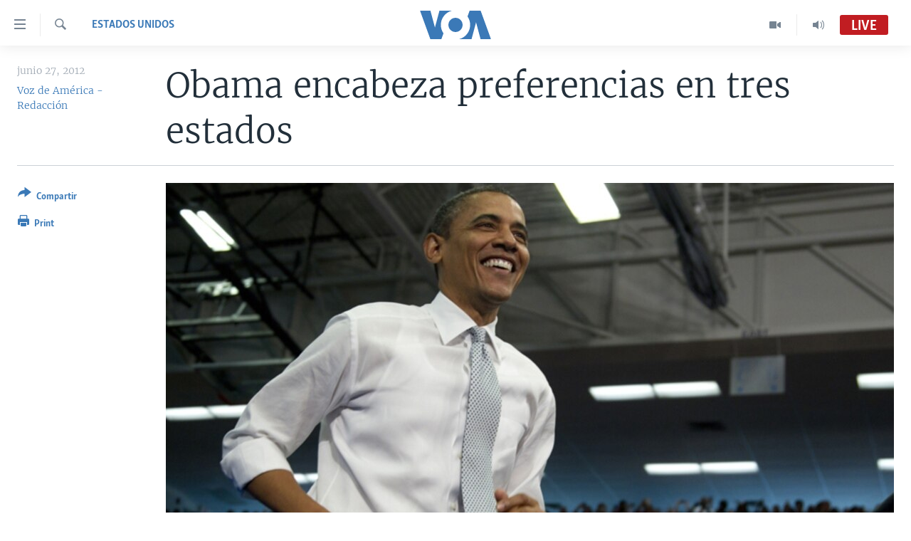

--- FILE ---
content_type: text/html; charset=utf-8
request_url: https://www.vozdeamerica.com/a/obama_romney_elecciones_encuesta-democratas-republicanos/1262857.html
body_size: 13811
content:

<!DOCTYPE html>
<html lang="es" dir="ltr" class="no-js">
<head>
<link href="/Content/responsive/VOA/es/VOA-es.css?&amp;av=0.0.0.0&amp;cb=306" rel="stylesheet"/>
<script src="https://tags.vozdeamerica.com/voa-pangea/prod/utag.sync.js"></script> <script type='text/javascript' src='https://www.youtube.com/iframe_api' async></script>
<script type="text/javascript">
//a general 'js' detection, must be on top level in <head>, due to CSS performance
document.documentElement.className = "js";
var cacheBuster = "306";
var appBaseUrl = "/";
var imgEnhancerBreakpoints = [0, 144, 256, 408, 650, 1023, 1597];
var isLoggingEnabled = false;
var isPreviewPage = false;
var isLivePreviewPage = false;
if (!isPreviewPage) {
window.RFE = window.RFE || {};
window.RFE.cacheEnabledByParam = window.location.href.indexOf('nocache=1') === -1;
const url = new URL(window.location.href);
const params = new URLSearchParams(url.search);
// Remove the 'nocache' parameter
params.delete('nocache');
// Update the URL without the 'nocache' parameter
url.search = params.toString();
window.history.replaceState(null, '', url.toString());
} else {
window.addEventListener('load', function() {
const links = window.document.links;
for (let i = 0; i < links.length; i++) {
links[i].href = '#';
links[i].target = '_self';
}
})
}
var pwaEnabled = false;
var swCacheDisabled;
</script>
<meta charset="utf-8" />
<title>Obama encabeza preferencias en tres estados</title>
<meta name="description" content="El presidente ha ganado ventaja frente a su virtual oponente republicano en Ohio, Pensilvania y Florida, los tres considerados claves en las elecciones de noviembre." />
<meta name="keywords" content="Estados Unidos, casa blanca, obama, eeuu, elección, votante, romney, republicano, demócrata, encuesta, sondeo, Elecciones en EE.UU., quinnipiac" />
<meta name="viewport" content="width=device-width, initial-scale=1.0" />
<meta http-equiv="X-UA-Compatible" content="IE=edge" />
<meta name="robots" content="max-image-preview:large"><meta property="fb:pages" content="128071033870721" />
<meta name="facebook-domain-verification" content="c7x0gnr5mrbmsk7wti5orqx338fnqm" />
<meta name="msvalidate.01" content="3286EE554B6F672A6F2E608C02343C0E" />
<link href="https://www.vozdeamerica.com/a/obama_romney_elecciones_encuesta-democratas-republicanos/1262857.html" rel="canonical" />
<meta name="apple-mobile-web-app-title" content="VOA" />
<meta name="apple-mobile-web-app-status-bar-style" content="black" />
<meta name="apple-itunes-app" content="app-id=632618796, app-argument=//1262857.ltr" />
<meta content="Obama encabeza preferencias en tres estados" property="og:title" />
<meta content="El presidente ha ganado ventaja frente a su virtual oponente republicano en Ohio, Pensilvania y Florida, los tres considerados claves en las elecciones de noviembre." property="og:description" />
<meta content="article" property="og:type" />
<meta content="https://www.vozdeamerica.com/a/obama_romney_elecciones_encuesta-democratas-republicanos/1262857.html" property="og:url" />
<meta content="Voz de América" property="og:site_name" />
<meta content="https://www.facebook.com/LaVozdeAmerica" property="article:publisher" />
<meta content="https://gdb.voanews.com/8bc08fd5-c762-42ea-8a5c-26ab376fc6de_cx0_cy6_cw0_w1200_h630.jpg" property="og:image" />
<meta content="1200" property="og:image:width" />
<meta content="630" property="og:image:height" />
<meta content="388594471527400" property="fb:app_id" />
<meta content="Voz de América - Redacción" name="Author" />
<meta content="summary_large_image" name="twitter:card" />
<meta content="@voanoticias" name="twitter:site" />
<meta content="https://gdb.voanews.com/8bc08fd5-c762-42ea-8a5c-26ab376fc6de_cx0_cy6_cw0_w1200_h630.jpg" name="twitter:image" />
<meta content="Obama encabeza preferencias en tres estados" name="twitter:title" />
<meta content="El presidente ha ganado ventaja frente a su virtual oponente republicano en Ohio, Pensilvania y Florida, los tres considerados claves en las elecciones de noviembre." name="twitter:description" />
<link rel="amphtml" href="https://www.vozdeamerica.com/amp/obama_romney_elecciones_encuesta-democratas-republicanos/1262857.html" />
<script type="application/ld+json">{"articleSection":"Estados Unidos","isAccessibleForFree":true,"headline":"Obama encabeza preferencias en tres estados","inLanguage":"es","keywords":"Estados Unidos, casa blanca, obama, eeuu, elección, votante, romney, republicano, demócrata, encuesta, sondeo, Elecciones en EE.UU., quinnipiac","author":{"@type":"Person","url":"https://www.vozdeamerica.com/author/voz-de-america-redaccion/p_kym","description":"La Voz de América ofrece noticias e información en más de 40 idiomas a una audiencia semanal de 354 millones de personas, de las cuales cerca de 100 millones se encuentran en América Latina. Los artículos firmados por Voz de América/Redacción son elaborados por periodistas de diversos orígenes, desde distintos lugares de Estados Unidos y la región, con experiencia en los temas que desarrollan.","image":{"@type":"ImageObject","url":"https://gdb.voanews.com/cb383bfd-1d2b-4df4-9d48-0f9262b21cef.jpg"},"name":"Voz de América - Redacción"},"datePublished":"2012-06-27 17:44:47Z","dateModified":"2012-06-27 19:14:47Z","publisher":{"logo":{"width":512,"height":220,"@type":"ImageObject","url":"https://www.vozdeamerica.com/Content/responsive/VOA/es/img/logo.png"},"@type":"NewsMediaOrganization","url":"https://www.vozdeamerica.com","sameAs":["https://www.facebook.com/VozDeAmerica","https://twitter.com/VozdeAmerica","https://www.youtube.com/user/vozdeamerica","https://www.instagram.com/vozdeamerica"],"name":"Voz de América","alternateName":""},"@context":"https://schema.org","@type":"NewsArticle","mainEntityOfPage":"https://www.vozdeamerica.com/a/obama_romney_elecciones_encuesta-democratas-republicanos/1262857.html","url":"https://www.vozdeamerica.com/a/obama_romney_elecciones_encuesta-democratas-republicanos/1262857.html","description":"El presidente ha ganado ventaja frente a su virtual oponente republicano en Ohio, Pensilvania y Florida, los tres considerados claves en las elecciones de noviembre.","image":{"width":1080,"height":608,"@type":"ImageObject","url":"https://gdb.voanews.com/8bc08fd5-c762-42ea-8a5c-26ab376fc6de_cx0_cy6_cw0_w1080_h608.jpg"},"name":"Obama encabeza preferencias en tres estados"}</script>
<script src="/Scripts/responsive/infographics.b?v=dVbZ-Cza7s4UoO3BqYSZdbxQZVF4BOLP5EfYDs4kqEo1&amp;av=0.0.0.0&amp;cb=306"></script>
<script src="/Scripts/responsive/loader.b?v=Q26XNwrL6vJYKjqFQRDnx01Lk2pi1mRsuLEaVKMsvpA1&amp;av=0.0.0.0&amp;cb=306"></script>
<link rel="icon" type="image/svg+xml" href="/Content/responsive/VOA/img/webApp/favicon.svg" />
<link rel="alternate icon" href="/Content/responsive/VOA/img/webApp/favicon.ico" />
<link rel="apple-touch-icon" sizes="152x152" href="/Content/responsive/VOA/img/webApp/ico-152x152.png" />
<link rel="apple-touch-icon" sizes="144x144" href="/Content/responsive/VOA/img/webApp/ico-144x144.png" />
<link rel="apple-touch-icon" sizes="114x114" href="/Content/responsive/VOA/img/webApp/ico-114x114.png" />
<link rel="apple-touch-icon" sizes="72x72" href="/Content/responsive/VOA/img/webApp/ico-72x72.png" />
<link rel="apple-touch-icon-precomposed" href="/Content/responsive/VOA/img/webApp/ico-57x57.png" />
<link rel="icon" sizes="192x192" href="/Content/responsive/VOA/img/webApp/ico-192x192.png" />
<link rel="icon" sizes="128x128" href="/Content/responsive/VOA/img/webApp/ico-128x128.png" />
<meta name="msapplication-TileColor" content="#ffffff" />
<meta name="msapplication-TileImage" content="/Content/responsive/VOA/img/webApp/ico-144x144.png" />
<link rel="alternate" type="application/rss+xml" title="VOA - Top Stories [RSS]" href="/api/" />
<link rel="sitemap" type="application/rss+xml" href="/sitemap.xml" />
</head>
<body class=" nav-no-loaded cc_theme pg-article print-lay-article js-category-to-nav nojs-images ">
<script type="text/javascript" >
var analyticsData = {url:"https://www.vozdeamerica.com/a/obama_romney_elecciones_encuesta-democratas-republicanos/1262857.html",property_id:"483",article_uid:"1262857",page_title:"Obama encabeza preferencias en tres estados",page_type:"article",content_type:"article",subcontent_type:"article",last_modified:"2012-06-27 19:14:47Z",pub_datetime:"2012-06-27 17:44:47Z",pub_year:"2012",pub_month:"06",pub_day:"27",pub_hour:"17",pub_weekday:"Wednesday",section:"estados unidos",english_section:"s_estados_unidos",byline:"Voz de América - Redacción",categories:"s_estados_unidos",tags:"casa blanca;obama;eeuu;elección;votante;romney;republicano;demócrata;encuesta;sondeo;elecciones en ee.uu.;quinnipiac",domain:"www.vozdeamerica.com",language:"Spanish",language_service:"VOA Spanish",platform:"web",copied:"no",copied_article:"",copied_title:"",runs_js:"Yes",cms_release:"8.44.0.0.306",enviro_type:"prod",slug:"obama_romney_elecciones_encuesta-democratas-republicanos",entity:"VOA",short_language_service:"SPA",platform_short:"W",page_name:"Obama encabeza preferencias en tres estados"};
</script>
<noscript><iframe src="https://www.googletagmanager.com/ns.html?id=GTM-N8MP7P" height="0" width="0" style="display:none;visibility:hidden"></iframe></noscript><script type="text/javascript" data-cookiecategory="analytics">
var gtmEventObject = Object.assign({}, analyticsData, {event: 'page_meta_ready'});window.dataLayer = window.dataLayer || [];window.dataLayer.push(gtmEventObject);
if (top.location === self.location) { //if not inside of an IFrame
var renderGtm = "true";
if (renderGtm === "true") {
(function(w,d,s,l,i){w[l]=w[l]||[];w[l].push({'gtm.start':new Date().getTime(),event:'gtm.js'});var f=d.getElementsByTagName(s)[0],j=d.createElement(s),dl=l!='dataLayer'?'&l='+l:'';j.async=true;j.src='//www.googletagmanager.com/gtm.js?id='+i+dl;f.parentNode.insertBefore(j,f);})(window,document,'script','dataLayer','GTM-N8MP7P');
}
}
</script>
<!--Analytics tag js version start-->
<script type="text/javascript" data-cookiecategory="analytics">
var utag_data = Object.assign({}, analyticsData, {});
if(typeof(TealiumTagFrom)==='function' && typeof(TealiumTagSearchKeyword)==='function') {
var utag_from=TealiumTagFrom();var utag_searchKeyword=TealiumTagSearchKeyword();
if(utag_searchKeyword!=null && utag_searchKeyword!=='' && utag_data["search_keyword"]==null) utag_data["search_keyword"]=utag_searchKeyword;if(utag_from!=null && utag_from!=='') utag_data["from"]=TealiumTagFrom();}
if(window.top!== window.self&&utag_data.page_type==="snippet"){utag_data.page_type = 'iframe';}
try{if(window.top!==window.self&&window.self.location.hostname===window.top.location.hostname){utag_data.platform = 'self-embed';utag_data.platform_short = 'se';}}catch(e){if(window.top!==window.self&&window.self.location.search.includes("platformType=self-embed")){utag_data.platform = 'cross-promo';utag_data.platform_short = 'cp';}}
(function(a,b,c,d){ a="https://tags.vozdeamerica.com/voa-pangea/prod/utag.js"; b=document;c="script";d=b.createElement(c);d.src=a;d.type="text/java"+c;d.async=true; a=b.getElementsByTagName(c)[0];a.parentNode.insertBefore(d,a); })();
</script>
<!--Analytics tag js version end-->
<!-- Analytics tag management NoScript -->
<noscript>
<img style="position: absolute; border: none;" src="https://ssc.vozdeamerica.com/b/ss/bbgprod,bbgentityvoa/1/G.4--NS/140711927?pageName=voa%3aspa%3aw%3aarticle%3aobama%20encabeza%20preferencias%20en%20tres%20estados&amp;c6=obama%20encabeza%20preferencias%20en%20tres%20estados&amp;v36=8.44.0.0.306&amp;v6=D=c6&amp;g=https%3a%2f%2fwww.vozdeamerica.com%2fa%2fobama_romney_elecciones_encuesta-democratas-republicanos%2f1262857.html&amp;c1=D=g&amp;v1=D=g&amp;events=event1,event52&amp;c16=voa%20spanish&amp;v16=D=c16&amp;c5=s_estados_unidos&amp;v5=D=c5&amp;ch=estados%20unidos&amp;c15=spanish&amp;v15=D=c15&amp;c4=article&amp;v4=D=c4&amp;c14=1262857&amp;v14=D=c14&amp;v20=no&amp;c17=web&amp;v17=D=c17&amp;mcorgid=518abc7455e462b97f000101%40adobeorg&amp;server=www.vozdeamerica.com&amp;pageType=D=c4&amp;ns=bbg&amp;v29=D=server&amp;v25=voa&amp;v30=483&amp;v105=D=User-Agent " alt="analytics" width="1" height="1" /></noscript>
<!-- End of Analytics tag management NoScript -->
<!--*** Accessibility links - For ScreenReaders only ***-->
<section>
<div class="sr-only">
<h2>Enlaces para accesibilidad</h2>
<ul>
<li><a href="#content" data-disable-smooth-scroll="1">Salte al contenido principal</a></li>
<li><a href="#navigation" data-disable-smooth-scroll="1">Salte al navegador principal</a></li>
<li><a href="#txtHeaderSearch" data-disable-smooth-scroll="1">Salte a b&#250;squeda</a></li>
</ul>
</div>
</section>
<div dir="ltr">
<div id="page">
<aside>
<div class="c-lightbox overlay-modal">
<div class="c-lightbox__intro">
<h2 class="c-lightbox__intro-title"></h2>
<button class="btn btn--rounded c-lightbox__btn c-lightbox__intro-next" title="Siguiente">
<span class="ico ico--rounded ico-chevron-forward"></span>
<span class="sr-only">Siguiente</span>
</button>
</div>
<div class="c-lightbox__nav">
<button class="btn btn--rounded c-lightbox__btn c-lightbox__btn--close" title="Cerrar">
<span class="ico ico--rounded ico-close"></span>
<span class="sr-only">Cerrar</span>
</button>
<button class="btn btn--rounded c-lightbox__btn c-lightbox__btn--prev" title="Anterior">
<span class="ico ico--rounded ico-chevron-backward"></span>
<span class="sr-only">Anterior</span>
</button>
<button class="btn btn--rounded c-lightbox__btn c-lightbox__btn--next" title="Siguiente">
<span class="ico ico--rounded ico-chevron-forward"></span>
<span class="sr-only">Siguiente</span>
</button>
</div>
<div class="c-lightbox__content-wrap">
<figure class="c-lightbox__content">
<span class="c-spinner c-spinner--lightbox">
<img src="/Content/responsive/img/player-spinner.png"
alt="please wait"
title="please wait" />
</span>
<div class="c-lightbox__img">
<div class="thumb">
<img src="" alt="" />
</div>
</div>
<figcaption>
<div class="c-lightbox__info c-lightbox__info--foot">
<span class="c-lightbox__counter"></span>
<span class="caption c-lightbox__caption"></span>
</div>
</figcaption>
</figure>
</div>
<div class="hidden">
<div class="content-advisory__box content-advisory__box--lightbox">
<span class="content-advisory__box-text">This image contains sensitive content which some people may find offensive or disturbing.</span>
<button class="btn btn--transparent content-advisory__box-btn m-t-md" value="text" type="button">
<span class="btn__text">
Click to reveal
</span>
</button>
</div>
</div>
</div>
<div class="print-dialogue">
<div class="container">
<h3 class="print-dialogue__title section-head">Print Options:</h3>
<div class="print-dialogue__opts">
<ul class="print-dialogue__opt-group">
<li class="form__group form__group--checkbox">
<input class="form__check " id="checkboxImages" name="checkboxImages" type="checkbox" checked="checked" />
<label for="checkboxImages" class="form__label m-t-md">Images</label>
</li>
<li class="form__group form__group--checkbox">
<input class="form__check " id="checkboxMultimedia" name="checkboxMultimedia" type="checkbox" checked="checked" />
<label for="checkboxMultimedia" class="form__label m-t-md">Multimedia</label>
</li>
</ul>
<ul class="print-dialogue__opt-group">
<li class="form__group form__group--checkbox">
<input class="form__check " id="checkboxEmbedded" name="checkboxEmbedded" type="checkbox" checked="checked" />
<label for="checkboxEmbedded" class="form__label m-t-md">Insertar contenido</label>
</li>
<li class="hidden">
<input class="form__check " id="checkboxComments" name="checkboxComments" type="checkbox" />
<label for="checkboxComments" class="form__label m-t-md">Comments</label>
</li>
</ul>
</div>
<div class="print-dialogue__buttons">
<button class="btn btn--secondary close-button" type="button" title="Cancelar">
<span class="btn__text ">Cancelar</span>
</button>
<button class="btn btn-cust-print m-l-sm" type="button" title="Print">
<span class="btn__text ">Print</span>
</button>
</div>
</div>
</div>
<div class="ctc-message pos-fix">
<div class="ctc-message__inner">Link has been copied to clipboard</div>
</div>
</aside>
<div class="hdr-20 hdr-20--big">
<div class="hdr-20__inner">
<div class="hdr-20__max pos-rel">
<div class="hdr-20__side hdr-20__side--primary d-flex">
<label data-for="main-menu-ctrl" data-switcher-trigger="true" data-switch-target="main-menu-ctrl" class="burger hdr-trigger pos-rel trans-trigger" data-trans-evt="click" data-trans-id="menu">
<span class="ico ico-close hdr-trigger__ico hdr-trigger__ico--close burger__ico burger__ico--close"></span>
<span class="ico ico-menu hdr-trigger__ico hdr-trigger__ico--open burger__ico burger__ico--open"></span>
</label>
<div class="menu-pnl pos-fix trans-target" data-switch-target="main-menu-ctrl" data-trans-id="menu">
<div class="menu-pnl__inner">
<nav class="main-nav menu-pnl__item menu-pnl__item--first">
<ul class="main-nav__list accordeon" data-analytics-tales="false" data-promo-name="link" data-location-name="nav,secnav">
<li class="main-nav__item accordeon__item" data-switch-target="menu-item-2456">
<label class="main-nav__item-name main-nav__item-name--label accordeon__control-label" data-switcher-trigger="true" data-for="menu-item-2456">
Am&#233;rica del Norte
<span class="ico ico-chevron-down main-nav__chev"></span>
</label>
<div class="main-nav__sub-list">
<a class="main-nav__item-name main-nav__item-name--link main-nav__item-name--sub" href="/estados-unidos" title="EEUU" data-item-name="s_estados_unidos" >EEUU</a>
<a class="main-nav__item-name main-nav__item-name--link main-nav__item-name--sub" href="/z/7581" title="M&#233;xico" data-item-name="mexico-news" >M&#233;xico</a>
<a class="main-nav__item-name main-nav__item-name--link main-nav__item-name--sub" href="/noticias-sobre-haiti" title="Hait&#237;" data-item-name="haiti" >Hait&#237;</a>
</div>
</li>
<li class="main-nav__item accordeon__item" data-switch-target="menu-item-2459">
<label class="main-nav__item-name main-nav__item-name--label accordeon__control-label" data-switcher-trigger="true" data-for="menu-item-2459">
Elecciones EEUU 2024
<span class="ico ico-chevron-down main-nav__chev"></span>
</label>
<div class="main-nav__sub-list">
<a class="main-nav__item-name main-nav__item-name--link main-nav__item-name--sub" href="/elecciones-eeuu-2024" title="Elecciones EEUU" data-item-name="us-elections-2024" >Elecciones EEUU</a>
<a class="main-nav__item-name main-nav__item-name--link main-nav__item-name--sub" href="/elecciones-en-eeuu--voto-dividido" title="Voto dividido" data-item-name="divide vote eeuu" >Voto dividido</a>
</div>
</li>
<li class="main-nav__item accordeon__item" data-switch-target="menu-item-2697">
<label class="main-nav__item-name main-nav__item-name--label accordeon__control-label" data-switcher-trigger="true" data-for="menu-item-2697">
VOA Verifica
<span class="ico ico-chevron-down main-nav__chev"></span>
</label>
<div class="main-nav__sub-list">
<a class="main-nav__item-name main-nav__item-name--link main-nav__item-name--sub" href="/z/7694" title="VOA Verifica Ucrania/Rusia" data-item-name="voa-factcheck-ucrania-rusia" >VOA Verifica Ucrania/Rusia</a>
<a class="main-nav__item-name main-nav__item-name--link main-nav__item-name--sub" href="/z/7695" title="VOA Verifica Inmigraci&#243;n" data-item-name="voa-factcheck-immigration" >VOA Verifica Inmigraci&#243;n</a>
<a class="main-nav__item-name main-nav__item-name--link main-nav__item-name--sub" href="/z/8114" title="VOA Verifica Am&#233;rica Latina" data-item-name="fact-check-latin-america" >VOA Verifica Am&#233;rica Latina</a>
</div>
</li>
<li class="main-nav__item accordeon__item" data-switch-target="menu-item-2457">
<label class="main-nav__item-name main-nav__item-name--label accordeon__control-label" data-switcher-trigger="true" data-for="menu-item-2457">
Am&#233;rica Latina
<span class="ico ico-chevron-down main-nav__chev"></span>
</label>
<div class="main-nav__sub-list">
<a class="main-nav__item-name main-nav__item-name--link main-nav__item-name--sub" href="/z/7687" title="Argentina" data-item-name="argentina" >Argentina</a>
<a class="main-nav__item-name main-nav__item-name--link main-nav__item-name--sub" href="/z/7580" title="Bolivia" data-item-name="bolivian-news" >Bolivia</a>
<a class="main-nav__item-name main-nav__item-name--link main-nav__item-name--sub" href="/z/7573" title="Colombia" data-item-name="colombian-news" >Colombia</a>
<a class="main-nav__item-name main-nav__item-name--link main-nav__item-name--sub" href="/z/7574" title="Chile" data-item-name="chile-news" >Chile</a>
<a class="main-nav__item-name main-nav__item-name--link main-nav__item-name--sub" href="/z/7575" title="Per&#250;" data-item-name="peru-news" >Per&#250;</a>
<a class="main-nav__item-name main-nav__item-name--link main-nav__item-name--sub" href="/noticias-de-ecuador" title="Ecuador" data-item-name="ecuador" >Ecuador</a>
<a class="main-nav__item-name main-nav__item-name--link main-nav__item-name--sub" href="/noticias-de-venezuela" title="Venezuela" data-item-name="venezuela-news" >Venezuela</a>
<a class="main-nav__item-name main-nav__item-name--link main-nav__item-name--sub" href="/z/7486" title="Brasil" data-item-name="brasil" >Brasil</a>
</div>
</li>
<li class="main-nav__item">
<a class="main-nav__item-name main-nav__item-name--link" href="/china-en-america-latina" title="China en Am&#233;rica Latina" data-item-name="China in Latin America" >China en Am&#233;rica Latina</a>
</li>
<li class="main-nav__item accordeon__item" data-switch-target="menu-item-2458">
<label class="main-nav__item-name main-nav__item-name--label accordeon__control-label" data-switcher-trigger="true" data-for="menu-item-2458">
Centroam&#233;rica
<span class="ico ico-chevron-down main-nav__chev"></span>
</label>
<div class="main-nav__sub-list">
<a class="main-nav__item-name main-nav__item-name--link main-nav__item-name--sub" href="/z/7578" title="Costa Rica" data-item-name="costa-rica-news" >Costa Rica</a>
<a class="main-nav__item-name main-nav__item-name--link main-nav__item-name--sub" href="/z/7577" title="El Salvador" data-item-name="el-salvador-news" >El Salvador</a>
<a class="main-nav__item-name main-nav__item-name--link main-nav__item-name--sub" href="/noticias-de-guatemala" title="Guatemala" data-item-name="guatemala-news" >Guatemala</a>
<a class="main-nav__item-name main-nav__item-name--link main-nav__item-name--sub" href="/z/7576" title="Honduras" data-item-name="honduras-news" >Honduras</a>
<a class="main-nav__item-name main-nav__item-name--link main-nav__item-name--sub" href="/nicaragua" title="Nicaragua" data-item-name="s_nicaragua-" >Nicaragua</a>
</div>
</li>
<li class="main-nav__item accordeon__item" data-switch-target="menu-item-765">
<label class="main-nav__item-name main-nav__item-name--label accordeon__control-label" data-switcher-trigger="true" data-for="menu-item-765">
Otras secciones
<span class="ico ico-chevron-down main-nav__chev"></span>
</label>
<div class="main-nav__sub-list">
<a class="main-nav__item-name main-nav__item-name--link main-nav__item-name--sub" href="/noticias-de-inmigracion" title="Inmigraci&#243;n" data-item-name="immigration-news" >Inmigraci&#243;n</a>
<a class="main-nav__item-name main-nav__item-name--link main-nav__item-name--sub" href="https://www.vozdeamerica.com/libertad-de-prensa-" title="Libertad de Prensa" >Libertad de Prensa</a>
<a class="main-nav__item-name main-nav__item-name--link main-nav__item-name--sub" href="/mundo" title="Mundo" data-item-name="s_noticias-internacional" >Mundo</a>
<a class="main-nav__item-name main-nav__item-name--link main-nav__item-name--sub" href="/economia" title="Econom&#237;a" data-item-name="economia-finanzas" >Econom&#237;a</a>
<a class="main-nav__item-name main-nav__item-name--link main-nav__item-name--sub" href="/entretenimiento" title="Entretenimiento y Cultura" data-item-name="arte-entretenimiento" >Entretenimiento y Cultura</a>
<a class="main-nav__item-name main-nav__item-name--link main-nav__item-name--sub" href="/tecnologia" title="Tecnolog&#237;a" data-item-name="s_tecnologia-ciencia" >Tecnolog&#237;a</a>
<a class="main-nav__item-name main-nav__item-name--link main-nav__item-name--sub" href="/deportes" title="Deportes" data-item-name="noticias-deportes" >Deportes</a>
<a class="main-nav__item-name main-nav__item-name--link main-nav__item-name--sub" href="/ciencia-y-salud" title="Ciencia y Salud" data-item-name="s_noticias-salud-ciencia" >Ciencia y Salud</a>
</div>
</li>
<li class="main-nav__item">
<a class="main-nav__item-name main-nav__item-name--link" href="/reportajes-especiales-de-la-voz-de-america" title="Especiales de la VOA" data-item-name="voa-specials-stories" >Especiales de la VOA</a>
</li>
<li class="main-nav__item">
<a class="main-nav__item-name main-nav__item-name--link" href="/Libertad-de-prensa" title="Libertad de prensa" data-item-name="freedom-press" >Libertad de prensa</a>
</li>
<li class="main-nav__item">
<a class="main-nav__item-name main-nav__item-name--link" href="/conflicto-ucrania-noticias" title="Ucrania" data-item-name="ukraine-news" >Ucrania</a>
</li>
<li class="main-nav__item accordeon__item" data-switch-target="menu-item-789">
<label class="main-nav__item-name main-nav__item-name--label accordeon__control-label" data-switcher-trigger="true" data-for="menu-item-789">
Multimedia
<span class="ico ico-chevron-down main-nav__chev"></span>
</label>
<div class="main-nav__sub-list">
<a class="main-nav__item-name main-nav__item-name--link main-nav__item-name--sub" href="/videos-vozdeamerica" title="Videos" data-item-name="videos" >Videos</a>
<a class="main-nav__item-name main-nav__item-name--link main-nav__item-name--sub" href="/galeria-de-fotos-vozdeamerica" title="Fotograf&#237;a" data-item-name="s_voa-fotos" >Fotograf&#237;a</a>
<a class="main-nav__item-name main-nav__item-name--link main-nav__item-name--sub" href="/audios-vozdeamerica-" title="Audios" data-item-name="audios" >Audios</a>
</div>
</li>
<li class="main-nav__item accordeon__item" data-switch-target="menu-item-1528">
<label class="main-nav__item-name main-nav__item-name--label accordeon__control-label" data-switcher-trigger="true" data-for="menu-item-1528">
Programas TV
<span class="ico ico-chevron-down main-nav__chev"></span>
</label>
<div class="main-nav__sub-list">
<a class="main-nav__item-name main-nav__item-name--link main-nav__item-name--sub" href="/el-mundo-al-dia" title="El Mundo al d&#237;a" data-item-name="p_tv-mundo-al-dia" >El Mundo al d&#237;a</a>
<a class="main-nav__item-name main-nav__item-name--link main-nav__item-name--sub" href="/Foro-analisis-vozdeamerica" title="Foro Interamericano" data-item-name="p_tv-foro" >Foro Interamericano</a>
<a class="main-nav__item-name main-nav__item-name--link main-nav__item-name--sub" href="https://www.vozdeamerica.com/revista-vision-360" title="Visi&#243;n 360" >Visi&#243;n 360</a>
<a class="main-nav__item-name main-nav__item-name--link main-nav__item-name--sub" href="https://www.vozdeamerica.com/z/7162" title="Las Claves" >Las Claves</a>
<a class="main-nav__item-name main-nav__item-name--link main-nav__item-name--sub" href="/Panorama" title="Panorama" data-item-name="panorama" >Panorama</a>
</div>
</li>
<li class="main-nav__item accordeon__item" data-switch-target="menu-item-826">
<label class="main-nav__item-name main-nav__item-name--label accordeon__control-label" data-switcher-trigger="true" data-for="menu-item-826">
Radio
<span class="ico ico-chevron-down main-nav__chev"></span>
</label>
<div class="main-nav__sub-list">
<a class="main-nav__item-name main-nav__item-name--link main-nav__item-name--sub" href="/avance-informativo-radio" title="Avance informativo" data-item-name="p_radio-informativo-voasat" >Avance informativo</a>
<a class="main-nav__item-name main-nav__item-name--link main-nav__item-name--sub" href="/Audionoticias-radio" title="AudioNoticias" data-item-name="news-audio" >AudioNoticias</a>
<a class="main-nav__item-name main-nav__item-name--link main-nav__item-name--sub" href="/Buenos-dias-america-radio" title="Buenos D&#237;as Am&#233;rica" data-item-name="p_radio-buenos-dias-america" >Buenos D&#237;as Am&#233;rica</a>
<a class="main-nav__item-name main-nav__item-name--link main-nav__item-name--sub" href="/z/7005" title="Estados Unidos al D&#237;a" data-item-name="usa-today" >Estados Unidos al D&#237;a</a>
<a class="main-nav__item-name main-nav__item-name--link main-nav__item-name--sub" href="/z/4557" title="El mundo al d&#237;a [Radio]" data-item-name="p_radio-mundo-al-dia" >El mundo al d&#237;a [Radio]</a>
<a class="main-nav__item-name main-nav__item-name--link main-nav__item-name--sub" href="/Foro-analisis-radio" title="Foro [Radio]" data-item-name="p_foro-radio" >Foro [Radio]</a>
<a class="main-nav__item-name main-nav__item-name--link main-nav__item-name--sub" href="/deportivo-internacional-radio" title="Deportivo Internacional" data-item-name="p_radio-deporte-internacional" >Deportivo Internacional</a>
<a class="main-nav__item-name main-nav__item-name--link main-nav__item-name--sub" href="https://www.vozdeamerica.com/z/6603" title="Nota econ&#243;mica" >Nota econ&#243;mica</a>
<a class="main-nav__item-name main-nav__item-name--link main-nav__item-name--sub" href="/entretenimiento-radio" title="Entretenimiento" data-item-name="p_entretenimiento" >Entretenimiento</a>
</div>
</li>
<li class="main-nav__item">
<a class="main-nav__item-name main-nav__item-name--link" href="https://direct.vozdeamerica.com" title="Direct" target="_blank" rel="noopener">Direct</a>
</li>
<li class="main-nav__item">
<a class="main-nav__item-name main-nav__item-name--link" href="/serie-de-documentales-voz-de-america" title="Documentales de la VOA" data-item-name="Documental VOA" >Documentales de la VOA</a>
</li>
</ul>
</nav>
<div class="menu-pnl__item">
<a href="https://learningenglish.voanews.com/" class="menu-pnl__item-link" alt="Learning English">Learning English</a>
</div>
<div class="menu-pnl__item menu-pnl__item--social">
<h5 class="menu-pnl__sub-head">S&#237;ganos</h5>
<a href="https://www.facebook.com/VozDeAmerica" title="S&#237;ganos en Facebook" data-analytics-text="follow_on_facebook" class="btn btn--rounded btn--social-inverted menu-pnl__btn js-social-btn btn-facebook" target="_blank" rel="noopener">
<span class="ico ico-facebook-alt ico--rounded"></span>
</a>
<a href="https://twitter.com/VozdeAmerica" title="S&#237;ganos en Twitter" data-analytics-text="follow_on_twitter" class="btn btn--rounded btn--social-inverted menu-pnl__btn js-social-btn btn-twitter" target="_blank" rel="noopener">
<span class="ico ico-twitter ico--rounded"></span>
</a>
<a href="https://www.youtube.com/user/vozdeamerica" title="S&#237;ganos en Youtube" data-analytics-text="follow_on_youtube" class="btn btn--rounded btn--social-inverted menu-pnl__btn js-social-btn btn-youtube" target="_blank" rel="noopener">
<span class="ico ico-youtube ico--rounded"></span>
</a>
<a href="https://www.instagram.com/vozdeamerica" title="Follow us on Instagram" data-analytics-text="follow_on_instagram" class="btn btn--rounded btn--social-inverted menu-pnl__btn js-social-btn btn-instagram" target="_blank" rel="noopener">
<span class="ico ico-instagram ico--rounded"></span>
</a>
</div>
<div class="menu-pnl__item">
<a href="/navigation/allsites" class="menu-pnl__item-link">
<span class="ico ico-languages "></span>
Idiomas
</a>
</div>
</div>
</div>
<label data-for="top-search-ctrl" data-switcher-trigger="true" data-switch-target="top-search-ctrl" class="top-srch-trigger hdr-trigger">
<span class="ico ico-close hdr-trigger__ico hdr-trigger__ico--close top-srch-trigger__ico top-srch-trigger__ico--close"></span>
<span class="ico ico-search hdr-trigger__ico hdr-trigger__ico--open top-srch-trigger__ico top-srch-trigger__ico--open"></span>
</label>
<div class="srch-top srch-top--in-header" data-switch-target="top-search-ctrl">
<div class="container">
<form action="/s" class="srch-top__form srch-top__form--in-header" id="form-topSearchHeader" method="get" role="search"><label for="txtHeaderSearch" class="sr-only">B&#250;squeda</label>
<input type="text" id="txtHeaderSearch" name="k" placeholder="buscar en el texto... " accesskey="s" value="" class="srch-top__input analyticstag-event" onkeydown="if (event.keyCode === 13) { FireAnalyticsTagEventOnSearch('search', $dom.get('#txtHeaderSearch')[0].value) }" />
<button title="B&#250;squeda" type="submit" class="btn btn--top-srch analyticstag-event" onclick="FireAnalyticsTagEventOnSearch('search', $dom.get('#txtHeaderSearch')[0].value) ">
<span class="ico ico-search"></span>
</button></form>
</div>
</div>
<a href="/" class="main-logo-link">
<img src="/Content/responsive/VOA/es/img/logo-compact.svg" class="main-logo main-logo--comp" alt="site logo">
<img src="/Content/responsive/VOA/es/img/logo.svg" class="main-logo main-logo--big" alt="site logo">
</a>
</div>
<div class="hdr-20__side hdr-20__side--secondary d-flex">
<a href="/programs/radio" title="Audio" class="hdr-20__secondary-item" data-item-name="audio">
<span class="ico ico-audio hdr-20__secondary-icon"></span>
</a>
<a href="/programs/tv" title="Video" class="hdr-20__secondary-item" data-item-name="video">
<span class="ico ico-video hdr-20__secondary-icon"></span>
</a>
<a href="/s" title="B&#250;squeda" class="hdr-20__secondary-item hdr-20__secondary-item--search" data-item-name="search">
<span class="ico ico-search hdr-20__secondary-icon hdr-20__secondary-icon--search"></span>
</a>
<div class="hdr-20__secondary-item live-b-drop">
<div class="live-b-drop__off">
<a href="/live/audio/56" class="live-b-drop__link" title="Live" data-item-name="live">
<span class="badge badge--live-btn badge--live">
Live
</span>
</a>
</div>
<div class="live-b-drop__on hidden">
<label data-for="live-ctrl" data-switcher-trigger="true" data-switch-target="live-ctrl" class="live-b-drop__label pos-rel">
<span class="badge badge--live badge--live-btn">
Live
</span>
<span class="ico ico-close live-b-drop__label-ico live-b-drop__label-ico--close"></span>
</label>
<div class="live-b-drop__panel" id="targetLivePanelDiv" data-switch-target="live-ctrl"></div>
</div>
</div>
<div class="srch-bottom">
<form action="/s" class="srch-bottom__form d-flex" id="form-bottomSearch" method="get" role="search"><label for="txtSearch" class="sr-only">B&#250;squeda</label>
<input type="search" id="txtSearch" name="k" placeholder="buscar en el texto... " accesskey="s" value="" class="srch-bottom__input analyticstag-event" onkeydown="if (event.keyCode === 13) { FireAnalyticsTagEventOnSearch('search', $dom.get('#txtSearch')[0].value) }" />
<button title="B&#250;squeda" type="submit" class="btn btn--bottom-srch analyticstag-event" onclick="FireAnalyticsTagEventOnSearch('search', $dom.get('#txtSearch')[0].value) ">
<span class="ico ico-search"></span>
</button></form>
</div>
</div>
<img src="/Content/responsive/VOA/es/img/logo-print.gif" class="logo-print" alt="site logo">
<img src="/Content/responsive/VOA/es/img/logo-print_color.png" class="logo-print logo-print--color" alt="site logo">
</div>
</div>
</div>
<script>
if (document.body.className.indexOf('pg-home') > -1) {
var nav2In = document.querySelector('.hdr-20__inner');
var nav2Sec = document.querySelector('.hdr-20__side--secondary');
var secStyle = window.getComputedStyle(nav2Sec);
if (nav2In && window.pageYOffset < 150 && secStyle['position'] !== 'fixed') {
nav2In.classList.add('hdr-20__inner--big')
}
}
</script>
<div class="c-hlights c-hlights--breaking c-hlights--no-item" data-hlight-display="mobile,desktop">
<div class="c-hlights__wrap container p-0">
<div class="c-hlights__nav">
<a role="button" href="#" title="Anterior">
<span class="ico ico-chevron-backward m-0"></span>
<span class="sr-only">Anterior</span>
</a>
<a role="button" href="#" title="Siguiente">
<span class="ico ico-chevron-forward m-0"></span>
<span class="sr-only">Siguiente</span>
</a>
</div>
<span class="c-hlights__label">
<span class="">&#218;ltima hora</span>
<span class="switcher-trigger">
<label data-for="more-less-1" data-switcher-trigger="true" class="switcher-trigger__label switcher-trigger__label--more p-b-0" title="Mostrar m&#225;s">
<span class="ico ico-chevron-down"></span>
</label>
<label data-for="more-less-1" data-switcher-trigger="true" class="switcher-trigger__label switcher-trigger__label--less p-b-0" title="Mostrar menos">
<span class="ico ico-chevron-up"></span>
</label>
</span>
</span>
<ul class="c-hlights__items switcher-target" data-switch-target="more-less-1">
</ul>
</div>
</div> <div id="content">
<main class="container">
<div class="hdr-container">
<div class="row">
<div class="col-category col-xs-12 col-md-2 pull-left"> <div class="category js-category">
<a class="" href="/estados-unidos">Estados Unidos</a> </div>
</div><div class="col-title col-xs-12 col-md-10 pull-right"> <h1 class="title pg-title">
Obama encabeza preferencias en tres estados
</h1>
</div><div class="col-publishing-details col-xs-12 col-sm-12 col-md-2 pull-left"> <div class="publishing-details ">
<div class="published">
<span class="date" >
<time pubdate="pubdate" datetime="2012-06-27T13:44:47-05:00">
junio 27, 2012
</time>
</span>
</div>
<div class="links">
<ul class="links__list links__list--column">
<li class="links__item">
<a class="links__item-link" href="/author/voz-de-america-redaccion/p_kym" title="Voz de Am&#233;rica - Redacci&#243;n">Voz de Am&#233;rica - Redacci&#243;n</a>
</li>
</ul>
</div>
</div>
</div><div class="col-lg-12 separator"> <div class="separator">
<hr class="title-line" />
</div>
</div><div class="col-multimedia col-xs-12 col-md-10 pull-right"> <div class="cover-media">
<figure class="media-image js-media-expand">
<div class="img-wrap">
<div class="thumb thumb16_9">
<img src="https://gdb.voanews.com/8bc08fd5-c762-42ea-8a5c-26ab376fc6de_cx0_cy6_cw0_w250_r1_s.jpg" alt="La ventaja de Barack Obama habr&#237;a sido resultado de su decisi&#243;n de suspender las deportaciones de j&#243;venes indocumentados." />
</div>
</div>
<figcaption>
<span class="caption">La ventaja de Barack Obama habr&#237;a sido resultado de su decisi&#243;n de suspender las deportaciones de j&#243;venes indocumentados.</span>
</figcaption>
</figure>
</div>
</div><div class="col-xs-12 col-md-2 pull-left article-share pos-rel"> <div class="share--box">
<div class="sticky-share-container" style="display:none">
<div class="container">
<a href="https://www.vozdeamerica.com" id="logo-sticky-share">&nbsp;</a>
<div class="pg-title pg-title--sticky-share">
Obama encabeza preferencias en tres estados
</div>
<div class="sticked-nav-actions">
<!--This part is for sticky navigation display-->
<p class="buttons link-content-sharing p-0 ">
<button class="btn btn--link btn-content-sharing p-t-0 " id="btnContentSharing" value="text" role="Button" type="" title="Alterne m&#225;s opciones a compartir">
<span class="ico ico-share ico--l"></span>
<span class="btn__text ">
Compartir
</span>
</button>
</p>
<aside class="content-sharing js-content-sharing js-content-sharing--apply-sticky content-sharing--sticky"
role="complementary"
data-share-url="https://www.vozdeamerica.com/a/obama_romney_elecciones_encuesta-democratas-republicanos/1262857.html" data-share-title="Obama encabeza preferencias en tres estados" data-share-text="El presidente ha ganado ventaja frente a su virtual oponente republicano en Ohio, Pensilvania y Florida, los tres considerados claves en las elecciones de noviembre.">
<div class="content-sharing__popover">
<h6 class="content-sharing__title">Compartir</h6>
<button href="#close" id="btnCloseSharing" class="btn btn--text-like content-sharing__close-btn">
<span class="ico ico-close ico--l"></span>
</button>
<ul class="content-sharing__list">
<li class="content-sharing__item">
<div class="ctc ">
<input type="text" class="ctc__input" readonly="readonly">
<a href="" js-href="https://www.vozdeamerica.com/a/obama_romney_elecciones_encuesta-democratas-republicanos/1262857.html" class="content-sharing__link ctc__button">
<span class="ico ico-copy-link ico--rounded ico--s"></span>
<span class="content-sharing__link-text">Copy link</span>
</a>
</div>
</li>
<li class="content-sharing__item">
<a href="https://facebook.com/sharer.php?u=https%3a%2f%2fwww.vozdeamerica.com%2fa%2fobama_romney_elecciones_encuesta-democratas-republicanos%2f1262857.html"
data-analytics-text="share_on_facebook"
title="Facebook" target="_blank"
class="content-sharing__link js-social-btn">
<span class="ico ico-facebook ico--rounded ico--s"></span>
<span class="content-sharing__link-text">Facebook</span>
</a>
</li>
<li class="content-sharing__item">
<a href="https://twitter.com/share?url=https%3a%2f%2fwww.vozdeamerica.com%2fa%2fobama_romney_elecciones_encuesta-democratas-republicanos%2f1262857.html&amp;text=Obama+encabeza+preferencias+en+tres+estados"
data-analytics-text="share_on_twitter"
title="Twitter" target="_blank"
class="content-sharing__link js-social-btn">
<span class="ico ico-twitter ico--rounded ico--s"></span>
<span class="content-sharing__link-text">Twitter</span>
</a>
</li>
<li class="content-sharing__item">
<a href="mailto:?body=https%3a%2f%2fwww.vozdeamerica.com%2fa%2fobama_romney_elecciones_encuesta-democratas-republicanos%2f1262857.html&amp;subject=Obama encabeza preferencias en tres estados"
title="Email"
class="content-sharing__link ">
<span class="ico ico-email ico--rounded ico--s"></span>
<span class="content-sharing__link-text">Email</span>
</a>
</li>
</ul>
</div>
</aside>
</div>
</div>
</div>
<div class="links">
<p class="buttons link-content-sharing p-0 ">
<button class="btn btn--link btn-content-sharing p-t-0 " id="btnContentSharing" value="text" role="Button" type="" title="Alterne m&#225;s opciones a compartir">
<span class="ico ico-share ico--l"></span>
<span class="btn__text ">
Compartir
</span>
</button>
</p>
<aside class="content-sharing js-content-sharing " role="complementary"
data-share-url="https://www.vozdeamerica.com/a/obama_romney_elecciones_encuesta-democratas-republicanos/1262857.html" data-share-title="Obama encabeza preferencias en tres estados" data-share-text="El presidente ha ganado ventaja frente a su virtual oponente republicano en Ohio, Pensilvania y Florida, los tres considerados claves en las elecciones de noviembre.">
<div class="content-sharing__popover">
<h6 class="content-sharing__title">Compartir</h6>
<button href="#close" id="btnCloseSharing" class="btn btn--text-like content-sharing__close-btn">
<span class="ico ico-close ico--l"></span>
</button>
<ul class="content-sharing__list">
<li class="content-sharing__item">
<div class="ctc ">
<input type="text" class="ctc__input" readonly="readonly">
<a href="" js-href="https://www.vozdeamerica.com/a/obama_romney_elecciones_encuesta-democratas-republicanos/1262857.html" class="content-sharing__link ctc__button">
<span class="ico ico-copy-link ico--rounded ico--l"></span>
<span class="content-sharing__link-text">Copy link</span>
</a>
</div>
</li>
<li class="content-sharing__item">
<a href="https://facebook.com/sharer.php?u=https%3a%2f%2fwww.vozdeamerica.com%2fa%2fobama_romney_elecciones_encuesta-democratas-republicanos%2f1262857.html"
data-analytics-text="share_on_facebook"
title="Facebook" target="_blank"
class="content-sharing__link js-social-btn">
<span class="ico ico-facebook ico--rounded ico--l"></span>
<span class="content-sharing__link-text">Facebook</span>
</a>
</li>
<li class="content-sharing__item">
<a href="https://twitter.com/share?url=https%3a%2f%2fwww.vozdeamerica.com%2fa%2fobama_romney_elecciones_encuesta-democratas-republicanos%2f1262857.html&amp;text=Obama+encabeza+preferencias+en+tres+estados"
data-analytics-text="share_on_twitter"
title="Twitter" target="_blank"
class="content-sharing__link js-social-btn">
<span class="ico ico-twitter ico--rounded ico--l"></span>
<span class="content-sharing__link-text">Twitter</span>
</a>
</li>
<li class="content-sharing__item">
<a href="mailto:?body=https%3a%2f%2fwww.vozdeamerica.com%2fa%2fobama_romney_elecciones_encuesta-democratas-republicanos%2f1262857.html&amp;subject=Obama encabeza preferencias en tres estados"
title="Email"
class="content-sharing__link ">
<span class="ico ico-email ico--rounded ico--l"></span>
<span class="content-sharing__link-text">Email</span>
</a>
</li>
</ul>
</div>
</aside>
<p class="link-print visible-md visible-lg buttons p-0">
<button class="btn btn--link btn-print p-t-0" onclick="if (typeof FireAnalyticsTagEvent === 'function') {FireAnalyticsTagEvent({ on_page_event: 'print_story' });}return false" title="(CTRL+P)">
<span class="ico ico-print"></span>
<span class="btn__text">Print</span>
</button>
</p>
</div>
</div>
</div>
</div>
</div>
<div class="body-container">
<div class="row">
<div class="col-xs-12 col-sm-12 col-md-10 col-lg-10 pull-right">
<div class="row">
<div class="col-xs-12 col-sm-12 col-md-8 col-lg-8 pull-left bottom-offset content-offset">
<div class="intro intro--bold" >
<p >El presidente ha ganado ventaja frente a su virtual oponente republicano en Ohio, Pensilvania y Florida, los tres considerados claves en las elecciones de noviembre.</p>
</div>
<div id="article-content" class="content-floated-wrap fb-quotable">
<div class="wsw">
El presidente de EE.UU., Barack Obama, le ha sacado la delantera en las intenciones de voto a su virtual oponente republicano Mitt Romney, según un sondeo, en los estados de Ohio, Pensilvania y Florida, los tres considerados claves para las elecciones del 6 de novienbre próximo.<br />
<br />
La encuesta de la Universidad de Quinnipiac fue hecha después de que Obama anunció que EE.UU. iba a detener la deportación de jóvenes indocumentados menores de 30 años que fueron traídos de niños por sus padres al país, una decisión que fue muy apoyada en esos tres estados.<br />
<br />
De acuerdo con el sondeo, Obama tendría una ventaja de nueve puntos sobre Romney en Ohio (47-38 por ciento) y algo menor en Pensilvania (45-39 por ciento) y en Florida (45-41 por ciento). Los votantes más proclives a dar su voto al presidente serían las mujeres, los jóvenes y los afroamericanos.<br />
<br />
En las elecciones de 2008, Obama obtuvo el triunfo en los tres estados, y Quinnipiac destacó que ningún presidente logró llegar a la Casa Blanca en los últimos 52 años sin ganar al menos en dos de ellos.<br />
<br />
Aunque las encuestas nacionales dan la carrera presidencial muy cerrada entre Obama y Romney, el director adjunto del instituto de sondeos de la universidad, Peter Brown, dijo que si el presidente “puede mantener esa ventaja en los tres estados hasta el día de los comicios tendrá virtualmente asegurada la reelección”.<br />
<br />
Específicamente en Florida, el 56 por ciento de los electores latinos dijeron que apoyarán a Obama (sólo 32 por ciento a Romney), una proporción siete puntos superior a la obtenida por el presidente entre los hispanos antes de que anunciara la suspensión de deportaciones de jóvenes indocumentados.<br />
<br />
En lo que respecta a temas económicos, la diferencia entre Obama y su rival es más difusa, y mientras en Ohio el presidente goza de alguna ventaja en lo que se refiere al manejo general de la economía, en Florida los votantes expresaron una opinión totalmente contraria, y en Pensilvania se mostraron divididos.<br />
<br />
</div>
<ul>
</ul>
</div>
</div>
<div class="col-xs-12 col-sm-12 col-md-4 col-lg-4 pull-left design-top-offset"> <div class="media-block-wrap">
<h2 class="section-head">Relacionados</h2>
<div class="row">
<ul>
<li class="col-xs-12 col-sm-6 col-md-12 col-lg-12 mb-grid">
<div class="media-block ">
<a href="/a/obama-complacido-rechazo-ley-inmigracion-arizona/1248950.html" class="img-wrap img-wrap--t-spac img-wrap--size-4 img-wrap--float" title="Obama complacido con rechazo de Ley de Inmigraci&#243;n">
<div class="thumb thumb16_9">
<noscript class="nojs-img">
<img src="https://gdb.voanews.com/fe0e8e83-a423-4db3-9ad7-e665e28176eb_cx0_cy11_cw0_w100_r1.jpg" alt="Obama complacido con rechazo de Ley de Inmigraci&#243;n" />
</noscript>
<img data-src="https://gdb.voanews.com/fe0e8e83-a423-4db3-9ad7-e665e28176eb_cx0_cy11_cw0_w33_r1.jpg" src="" alt="Obama complacido con rechazo de Ley de Inmigraci&#243;n" class=""/>
</div>
</a>
<div class="media-block__content media-block__content--h">
<a href="/a/obama-complacido-rechazo-ley-inmigracion-arizona/1248950.html">
<h4 class="media-block__title media-block__title--size-4" title="Obama complacido con rechazo de Ley de Inmigraci&#243;n">
Obama complacido con rechazo de Ley de Inmigraci&#243;n
</h4>
</a>
</div>
</div>
</li>
<li class="col-xs-12 col-sm-6 col-md-12 col-lg-12 mb-grid">
<div class="media-block ">
<a href="/a/barack-obama-elecciones-voto-hispano-latino-encuestas/1246237.html" class="img-wrap img-wrap--t-spac img-wrap--size-4 img-wrap--float" title="Obama repunta en intenci&#243;n de voto hispano">
<div class="thumb thumb16_9">
<noscript class="nojs-img">
<img src="https://gdb.voanews.com/9fddcc52-f3ca-42f3-ae21-fabc04d6be63_cx0_cy10_cw0_w100_r1.jpg" alt="Obama repunta en intenci&#243;n de voto hispano" />
</noscript>
<img data-src="https://gdb.voanews.com/9fddcc52-f3ca-42f3-ae21-fabc04d6be63_cx0_cy10_cw0_w33_r1.jpg" src="" alt="Obama repunta en intenci&#243;n de voto hispano" class=""/>
</div>
</a>
<div class="media-block__content media-block__content--h">
<a href="/a/barack-obama-elecciones-voto-hispano-latino-encuestas/1246237.html">
<h4 class="media-block__title media-block__title--size-4" title="Obama repunta en intenci&#243;n de voto hispano">
Obama repunta en intenci&#243;n de voto hispano
</h4>
</a>
</div>
</div>
</li>
<li class="col-xs-12 col-sm-6 col-md-12 col-lg-12 mb-grid">
<div class="media-block ">
<a href="/a/eeuu-politica-elecciones-obama-discurso-naleo-hispanos/1226469.html" class="img-wrap img-wrap--t-spac img-wrap--size-4 img-wrap--float" title="Obama: &quot;Debimos aprobar el Dream Act hace tiempo&quot;">
<div class="thumb thumb16_9">
<noscript class="nojs-img">
<img src="https://gdb.voanews.com/c692e5fb-96b0-49cf-a3a6-c486add6209d_cx0_cy9_cw0_w100_r1.jpg" alt="Obama: &quot;Debimos aprobar el Dream Act hace tiempo&quot;" />
</noscript>
<img data-src="https://gdb.voanews.com/c692e5fb-96b0-49cf-a3a6-c486add6209d_cx0_cy9_cw0_w33_r1.jpg" src="" alt="Obama: &quot;Debimos aprobar el Dream Act hace tiempo&quot;" class=""/>
</div>
</a>
<div class="media-block__content media-block__content--h">
<a href="/a/eeuu-politica-elecciones-obama-discurso-naleo-hispanos/1226469.html">
<h4 class="media-block__title media-block__title--size-4" title="Obama: &quot;Debimos aprobar el Dream Act hace tiempo&quot;">
Obama: &quot;Debimos aprobar el Dream Act hace tiempo&quot;
</h4>
</a>
</div>
</div>
</li>
</ul>
</div>
</div>
<div class="region">
<div class="media-block-wrap" id="wrowblock-41084_21" data-area-id=R1_1>
<h2 class="section-head">
S&#237;ganos en redes sociales </h2>
<div class="wsw">
<div class="clear"></div>
<div class="wsw__embed">
<div class="infgraphicsAttach" >
<script type="text/javascript">
initInfographics(
{
groups:[],
params:[{"Name":"src","Value":"&lt;div class=\"infogram-embed\" data-id=\"2d985943-a0a4-440c-9a7c-ac93b44f6efa\" data-type=\"interactive\" data-title=\"REDES\"&gt;&lt;/div&gt;&lt;script&gt;!function(e,n,i,s){var d=\"InfogramEmbeds\";var o=e.getElementsByTagName(n)[0];if(window[d]&&window[d].initialized)window[d].process&&window[d].process();else if(!e.getElementById(i)){var r=e.createElement(n);r.async=1,r.id=i,r.src=s,o.parentNode.insertBefore(r,o)}}(document,\"script\",\"infogram-async\",\"https://e.infogram.com/js/dist/embed-loader-min.js\");&lt;/script&gt;","DefaultValue":"\\u003cscript id=\\infogram_0_The-Cost-of-Conflict\\ src=\\//e.infogr.am/js/embed.js\\ type=\\text/javascript\\\\u003e\\u003c/script\\u003e","HtmlEncode":false,"Type":"HTML"}],
isMobile:true
});
</script>
<div class="snippetLoading infogramSnippet"></div>
<script type="text/javascript">
(function (d) {
var userInput = Infographics.Param["src"],
thisSnippet = (d.getElementsByClassName ? d.getElementsByClassName("infogramSnippet") : d.querySelectorAll(".infogramSnippet"))[0],
render = function () {
try {
var id = "";
if(userInput.indexOf("id=") !== -1)
id = userInput.substring(userInput.indexOf("id=") + 4);
else if (userInput.indexOf("src=\"//e.infogr.am/") !== -1)
id = userInput.substring(userInput.indexOf("src=\"//e.infogr.am/") + 19);
else if (userInput.indexOf("src=\"//e.infogram.com/") !== -1)
id = userInput.substring(userInput.indexOf("src=\"//e.infogram.com/") + 22);
else
id = userInput.substring(userInput.lastIndexOf('/') + 1);
if(id.indexOf(" ") !== -1)
id = id.substring(id, id.indexOf(" ") - 1);
if(id.indexOf("?") !== -1)
id = id.substring(0, id.indexOf("?"));
if(id.substring(0,11) != "infogram_0_")
id = "infogram_0_" + id;
id = encodeURI(id);
var js = d.createElement("script");
js.id = id;
js.type = "text/javascript";
if (userInput.indexOf("infogr.am") !== -1)
js.src = "//e.infogr.am/js/embed.js";
else
js.src = "//e.infogram.com/js/embed.js";
thisSnippet.appendChild(js);
} catch(e) {
thisSnippet.innerHTML = "Error: src parse error";
}
};
thisSnippet.className = "infogramSnippetProcessed";
if (d.readyState === "uninitialized" || d.readyState === "loading")
window.addEventListener("load", render);
else //liveblog, ajax
render();
})(document);
</script>
</div>
</div>
<p> </p> </div>
</div>
<div class="media-block-wrap" id="wrowblock-27189_21" data-area-id=R2_1>
<h2 class="section-head">
Lo m&#225;s visto </h2>
<div class="row trends-wg">
<a href="/a/senado-eeuu-aprueba-proyecto-gastos-evitar-cierre-gobierno/8011263.html" class="col-xs-12 col-sm-6 col-md-12 col-lg-12 trends-wg__item mb-grid">
<span class="trends-wg__item-inner">
<span class="trends-wg__item-number">1</span>
<h4 class="trends-wg__item-txt">
Senado de EEUU aprueba proyecto de gastos para evitar cierre del gobierno
</h4>
</span>
</a>
<a href="/a/los-monos-no-tienen-derecho-de-autor/3136796.html" class="col-xs-12 col-sm-6 col-md-12 col-lg-12 trends-wg__item mb-grid">
<span class="trends-wg__item-inner">
<span class="trends-wg__item-number">2</span>
<h4 class="trends-wg__item-txt">
Mono pierde batalla por derechos de autor
</h4>
</span>
</a>
<a href="/a/5213582.html" class="col-xs-12 col-sm-6 col-md-12 col-lg-12 trends-wg__item mb-grid">
<span class="trends-wg__item-inner">
<span class="trends-wg__item-number">3</span>
<h4 class="trends-wg__item-txt">
<span class="ico ico-video trends-wg__ico m-r-xs"></span>
Nueva edici&#243;n de Venezuela 360
</h4>
</span>
</a>
<a href="/a/principales-5-noticias-venezuela-maduro-putin-videollamada/8010773.html" class="col-xs-12 col-sm-6 col-md-12 col-lg-12 trends-wg__item mb-grid">
<span class="trends-wg__item-inner">
<span class="trends-wg__item-number">4</span>
<h4 class="trends-wg__item-txt">
Las 5 principales noticias de Venezuela hoy: Maduro habla con Putin por videoconferencia. Y m&#225;s.
</h4>
</span>
</a>
<a href="/a/polemica-ley-para-negocios-opacos-reflota-venezuela/8001254.html" class="col-xs-12 col-sm-6 col-md-12 col-lg-12 trends-wg__item mb-grid">
<span class="trends-wg__item-inner">
<span class="trends-wg__item-number">5</span>
<h4 class="trends-wg__item-txt">
Ya sin concesiones petroleras, una ley pol&#233;mica para negocios “opacos” reflota en Venezuela
</h4>
</span>
</a>
<a href="/a/los-mejores-y-peores-presidentes-clasificados-de-estados-unidos/6615328.html" class="col-xs-12 col-sm-6 col-md-12 col-lg-12 trends-wg__item mb-grid">
<span class="trends-wg__item-inner">
<span class="trends-wg__item-number">6</span>
<h4 class="trends-wg__item-txt">
Los presidentes de Estados Unidos, clasificados del mejor al peor
</h4>
</span>
</a>
</div>
</div>
<div class="media-block-wrap" id="wrowblock-27190_21" data-area-id=R3_1>
<div class="wsw">
<div class="wsw__embed">
<figure class="media-image js-media-expand">
<div class="img-wrap">
<div class="thumb">
<img alt="" src="https://gdb.voanews.com/01000000-0aff-0242-1204-08dbaa435093_w250_r0_s.png" />
</div>
</div>
</figure>
</div>
<p> </p> </div>
</div>
<div class="media-block-wrap" id="wrowblock-48118_21" data-area-id=R4_1>
<div class="row">
<div class="col-xs-12 col-sm-12 col-md-12 col-lg-12">
<div class="subscribe">
<div class="ta-c m-t-md">
<h3>Noticias de la Voz de Am&#233;rica </h3>
<div class="fs-s m-t-sm">
Vea todos los temas
</div>
</div>
<form method="POST" action="/SubscriptionWidget/Subscribe" data-message-connection-error="Connection error, please try again later." data-message-no-data="No data to display." class="form m-t-sm js-subscribe-box">
<ul class="form__list">
<li class="form__group">
<label class="form__label m-t-md" for="SubscriberEmail">Ingresar su correo electrónico <span class="form__required">*</span></label><input class="form__input m-t-sm" data-val="true" data-val-length="The field SubscriberEmail must be a string with a maximum length of 255." data-val-length-max="255" data-val-length-min="0" data-val-regex="No es un correo electrónico válido" data-val-regex-pattern="\w+([-+.&#39;]\w+)*@\w+([-.]\w+)*\.\w+([-.]\w+)*" data-val-required="No es un correo electrónico válido" id="SubscriberEmail" name="SubscriberEmail" type="email"></input><div class="form__error" data-valmsg-for="SubscriberEmail" data-valmsg-replace="true"></div>
</li>
</ul>
<input data-val="true" id="TopicId" name="TopicId" type="hidden" value="33"></input>
<input data-val="true" id="TopicTitle" name="TopicTitle" type="hidden" value="Noticias de la Voz de América "></input>
<input data-val="true" id="Title" name="Title" type="hidden"></input>
<input data-val="true" id="WidgetInstanceId" name="WidgetInstanceId" type="hidden" value="62560"></input>
<input data-val="true" id="AnchorAreaWidgetId" name="AnchorAreaWidgetId" type="hidden" value="wrowblock-48118_21"></input>
<p class="fs-xs m-t-md">
Al suscribirse a este boletín usted está de acuerdo con nuestros términos y condiciones.
</p>
<div class="sys-msg-pholder" id="placeholder"></div>
<div class="d-flex flex-wrap flex-just--between">
<div class="m-t-md p-0">
<div class="form__captcha">
<div class="form__captcha-base m-t-md"></div>
<noscript>
<iframe src="/captcha/iframe.html" class="form__captcha-iframe"></iframe>
<input class="form__input m-t-sm" type="text" name="simple-captcha-token" />
</noscript>
<div class="form__error" data-valmsg-for="captcha"></div>
</div>
</div>
<div class="m-t-md p-0">
<p class="buttons m-t-md">
<button type="submit" class="btn btn-anim" title="Suscr&#237;bete" value="Suscr&#237;bete" >Suscr&#237;bete</button>
</p>
</div>
</div>
</form>
</div>
</div>
</div>
</div>
<div class="media-block-wrap" id="wrowblock-27191_21" data-area-id=R5_1>
<div class="wsw">
<div class="wsw__embed">
<figure class="media-image">
<a href="https://www.vozdeamerica.com/p/7920.html" target="" rel="">
<div class="img-wrap">
<div class="thumb">
<img alt="" src="https://gdb.voanews.com/01000000-c0a8-0242-7083-08dc0ca19186_w250_r0_s.png" />
</div>
</div>
</a>
</figure>
</div>
<p> </p> </div>
</div>
</div>
</div>
</div>
</div>
</div>
</div>
</main>
<a class="btn pos-abs p-0 lazy-scroll-load" data-ajax="true" data-ajax-mode="replace" data-ajax-update="#ymla-section" data-ajax-url="/part/section/5/8864" href="/p/8864.html" loadonce="true" title="Continúe leyendo">​</a> <div id="ymla-section" class="clear ymla-section"></div>
</div>
<footer role="contentinfo">
<div id="foot" class="foot">
<div class="container">
<div class="foot-nav collapsed" id="foot-nav">
<div class="menu">
<ul class="items">
<li class="socials block-socials">
<span class="handler" id="socials-handler">
S&#237;ganos
</span>
<div class="inner">
<ul class="subitems follow">
<li>
<a href="https://www.facebook.com/VozDeAmerica" title="S&#237;ganos en Facebook" data-analytics-text="follow_on_facebook" class="btn btn--rounded js-social-btn btn-facebook" target="_blank" rel="noopener">
<span class="ico ico-facebook-alt ico--rounded"></span>
</a>
</li>
<li>
<a href="https://twitter.com/VozdeAmerica" title="S&#237;ganos en Twitter" data-analytics-text="follow_on_twitter" class="btn btn--rounded js-social-btn btn-twitter" target="_blank" rel="noopener">
<span class="ico ico-twitter ico--rounded"></span>
</a>
</li>
<li>
<a href="https://www.youtube.com/user/vozdeamerica" title="S&#237;ganos en Youtube" data-analytics-text="follow_on_youtube" class="btn btn--rounded js-social-btn btn-youtube" target="_blank" rel="noopener">
<span class="ico ico-youtube ico--rounded"></span>
</a>
</li>
<li>
<a href="/rssfeeds" title="RSS" data-analytics-text="follow_on_rss" class="btn btn--rounded js-social-btn btn-rss" >
<span class="ico ico-rss ico--rounded"></span>
</a>
</li>
<li>
<a href="/podcasts" title="Podcast" data-analytics-text="follow_on_podcast" class="btn btn--rounded js-social-btn btn-podcast" >
<span class="ico ico-podcast ico--rounded"></span>
</a>
</li>
<li>
<a href="/subscribe.html" title="Suscr&#237;bete" data-analytics-text="follow_on_subscribe" class="btn btn--rounded js-social-btn btn-email" >
<span class="ico ico-email ico--rounded"></span>
</a>
</li>
<li>
<a href="https://www.instagram.com/vozdeamerica" title="Follow us on Instagram" data-analytics-text="follow_on_instagram" class="btn btn--rounded js-social-btn btn-instagram" target="_blank" rel="noopener">
<span class="ico ico-instagram ico--rounded"></span>
</a>
</li>
</ul>
</div>
</li>
<li class="block-primary collapsed collapsible item">
<span class="handler">
Contacto
<span title="close tab" class="ico ico-chevron-up"></span>
<span title="open tab" class="ico ico-chevron-down"></span>
<span title="add" class="ico ico-plus"></span>
<span title="remove" class="ico ico-minus"></span>
</span>
<div class="inner">
<ul class="subitems">
<li class="subitem">
<a class="handler" href="/p/6119.html" title="Para afiliarse a la Voz de Am&#233;rica" >Para afiliarse a la Voz de Am&#233;rica</a>
</li>
<li class="subitem">
<a class="handler" href="/p/3847.html" title="Contacto" >Contacto</a>
</li>
</ul>
</div>
</li>
<li class="block-primary collapsed collapsible item">
<span class="handler">
Sobre nosotros
<span title="close tab" class="ico ico-chevron-up"></span>
<span title="open tab" class="ico ico-chevron-down"></span>
<span title="add" class="ico ico-plus"></span>
<span title="remove" class="ico ico-minus"></span>
</span>
<div class="inner">
<ul class="subitems">
<li class="subitem">
<a class="handler" href="/p/3858.html" title="&#191;Qui&#233;nes somos?" >&#191;Qui&#233;nes somos?</a>
</li>
<li class="subitem">
<a class="handler" href="/p/3855.html" title="Pol&#237;tica de privacidad" >Pol&#237;tica de privacidad</a>
</li>
</ul>
</div>
</li>
<li class="block-secondary collapsed collapsible item">
<span class="handler">
Accesibilidad
<span title="close tab" class="ico ico-chevron-up"></span>
<span title="open tab" class="ico ico-chevron-down"></span>
<span title="add" class="ico ico-plus"></span>
<span title="remove" class="ico ico-minus"></span>
</span>
<div class="inner">
<ul class="subitems">
<li class="subitem">
<a class="handler" href="/p/7284.html" title="Acceso a la informaci&#243;n" >Acceso a la informaci&#243;n</a>
</li>
<li class="subitem">
<a class="handler" href="https://www.vozdeamerica.com/a/que-es-voa-verifica-/6843776.html" title="&#191;Qu&#233; es VOA Verifica?" >&#191;Qu&#233; es VOA Verifica?</a>
</li>
</ul>
</div>
</li>
<li class="block-secondary collapsed collapsible item">
<span class="handler">
Editoriales
<span title="close tab" class="ico ico-chevron-up"></span>
<span title="open tab" class="ico ico-chevron-down"></span>
<span title="add" class="ico ico-plus"></span>
<span title="remove" class="ico ico-minus"></span>
</span>
<div class="inner">
<ul class="subitems">
<li class="subitem">
<a class="handler" href="https://editorials.voa.gov/z/3305" title="Punto de Vista" target="_blank" rel="noopener">Punto de Vista</a>
</li>
</ul>
</div>
</li>
</ul>
</div>
</div>
<div class="foot__item foot__item--copyrights">
<p class="copyright"></p>
</div>
</div>
</div>
</footer> </div>
</div>
<script src="https://cdn.onesignal.com/sdks/web/v16/OneSignalSDK.page.js" defer></script>
<script>
if (!isPreviewPage) {
window.OneSignalDeferred = window.OneSignalDeferred || [];
OneSignalDeferred.push(function(OneSignal) {
OneSignal.init({
appId: "1be25820-df59-438b-b578-65ed0d8759b2",
});
});
}
</script> <script defer src="/Scripts/responsive/serviceWorkerInstall.js?cb=306"></script>
<script type="text/javascript">
// opera mini - disable ico font
if (navigator.userAgent.match(/Opera Mini/i)) {
document.getElementsByTagName("body")[0].className += " can-not-ff";
}
// mobile browsers test
if (typeof RFE !== 'undefined' && RFE.isMobile) {
if (RFE.isMobile.any()) {
document.getElementsByTagName("body")[0].className += " is-mobile";
}
else {
document.getElementsByTagName("body")[0].className += " is-not-mobile";
}
}
</script>
<script src="/conf.js?x=306" type="text/javascript"></script>
<div class="responsive-indicator">
<div class="visible-xs-block">XS</div>
<div class="visible-sm-block">SM</div>
<div class="visible-md-block">MD</div>
<div class="visible-lg-block">LG</div>
</div>
<script type="text/javascript">
var bar_data = {
"apiId": "1262857",
"apiType": "1",
"isEmbedded": "0",
"culture": "es",
"cookieName": "cmsLoggedIn",
"cookieDomain": "www.vozdeamerica.com"
};
</script>
<div id="scriptLoaderTarget" style="display:none;contain:strict;"></div>
</body>
</html>